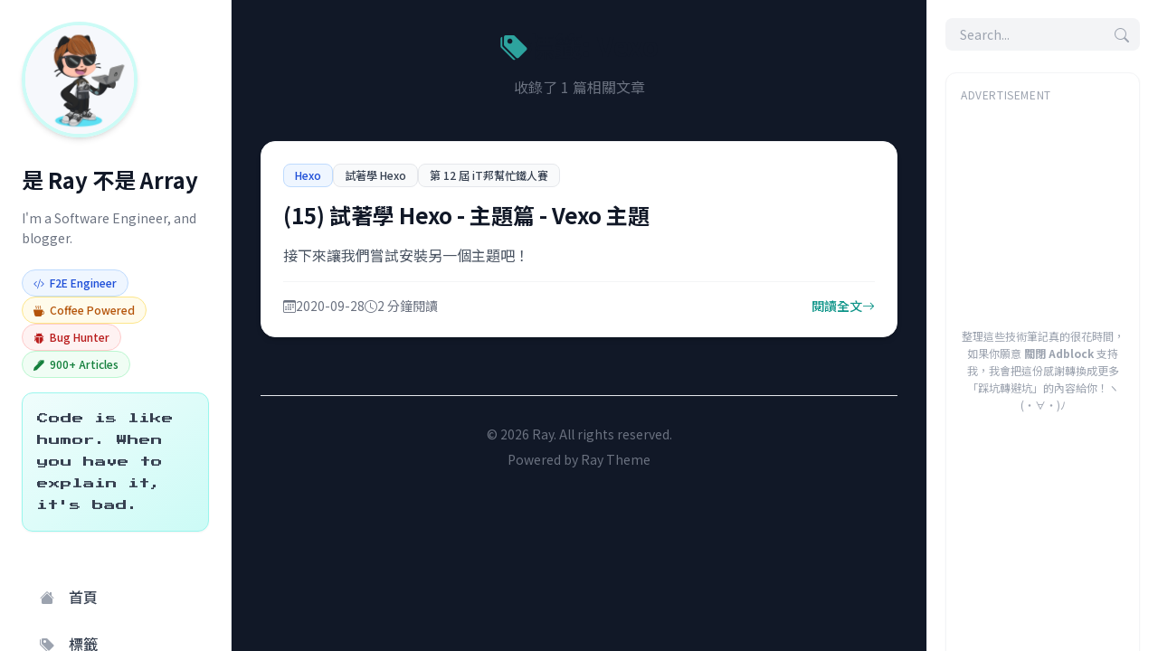

--- FILE ---
content_type: text/html; charset=utf-8
request_url: https://israynotarray.com/tags/Vexo/
body_size: 8670
content:

<!DOCTYPE html>
<html lang="zh-TW" class="scroll-smooth dark">
<head>
  <meta charset="UTF-8">
  <meta name="viewport" content="width=device-width, initial-scale=1.0">
  <title>是 Ray 不是 Array</title>
  
  
    <link rel="icon" href="/images/favicon.png">
  

  <!-- Canonical URL -->
  <link rel="canonical" href="https://israynotarray.com/tags/Vexo/index.html">

  <!-- SEO & Meta -->
  <meta name="description" content="👨‍💻 嗨！我是 Ray，一個不想被當成 Array 的軟體工程師。這裡匯集了我的技術筆記與實戰心得。我相信透過分享不僅能幫助他人，也能讓自己在軟體開發的路上更加堅定。">
  <meta name="author" content="Ray">
  <meta name="keywords" content="前端, 後端, 全端, 網頁, 開發, 技術, 網頁開發, 前端開發, 後端開發, 全端開發, JavaScript, HTML, CSS, 經驗分享, 手札, 筆記">
  
  <!-- Open Graph -->
  <meta property="og:type" content="website">
  <meta property="og:title" content="是 Ray 不是 Array">
  <meta property="og:url" content="https://israynotarray.com/tags/Vexo/index.html">
  <meta property="og:site_name" content="是 Ray 不是 Array">
  <meta property="og:description" content="👨‍💻 嗨！我是 Ray，一個不想被當成 Array 的軟體工程師。這裡匯集了我的技術筆記與實戰心得。我相信透過分享不僅能幫助他人，也能讓自己在軟體開發的路上更加堅定。">
  <meta property="og:locale" content="zh-TW">
  
  
    <meta property="og:image" content="https://israynotarray.com/images/default-og-image.png">
    <meta property="og:image:width" content="1200">
    <meta property="og:image:height" content="630">
  

  

  <!-- Twitter Card -->
  <meta name="twitter:card" content="summary_large_image">
  <meta name="twitter:title" content="是 Ray 不是 Array">
  <meta name="twitter:description" content="👨‍💻 嗨！我是 Ray，一個不想被當成 Array 的軟體工程師。這裡匯集了我的技術筆記與實戰心得。我相信透過分享不僅能幫助他人，也能讓自己在軟體開發的路上更加堅定。">
  
    <meta name="twitter:image" content="https://israynotarray.com/images/default-og-image.png">
  
  

  <!-- JSON-LD Structured Data -->
  <script type="application/ld+json">
  
  [{"@context":"https://schema.org","@type":"WebSite","name":"是 Ray 不是 Array","url":"https://israynotarray.com","description":"👨‍💻 嗨！我是 Ray，一個不想被當成 Array 的軟體工程師。這裡匯集了我的技術筆記與實戰心得。我相信透過分享不僅能幫助他人，也能讓自己在軟體開發的路上更加堅定。","publisher":{"@type":"Organization","name":"是 Ray 不是 Array","logo":{"@type":"ImageObject","url":"https://israynotarray.com/images/logo.png"}}},{"@context":"https://schema.org","@type":"BreadcrumbList","itemListElement":[{"@type":"ListItem","position":1,"name":"首頁","item":"https://israynotarray.com"},{"@type":"ListItem","position":2,"name":"標籤","item":"https://israynotarray.com/tags/"},{"@type":"ListItem","position":3,"name":"Vexo","item":"https://israynotarray.com/tags/Vexo/index.html"}]}]
  </script>
  
  <!-- Google Fonts (Non-blocking) -->
  <link rel="preconnect" href="https://fonts.googleapis.com">
  <link rel="preconnect" href="https://fonts.gstatic.com" crossorigin>
  <link rel="preload" as="style" href="https://fonts.googleapis.com/css2?family=Noto+Sans+TC:wght@400;500;700&family=Inter:wght@400;500;600;700&family=JetBrains+Mono:wght@400;600&display=swap">
  <script src="/cdn-cgi/scripts/7d0fa10a/cloudflare-static/rocket-loader.min.js" data-cf-settings="34f701298852d57d33d7a86c-|49"></script><link href="https://fonts.googleapis.com/css2?family=Noto+Sans+TC:wght@400;500;700&family=Inter:wght@400;500;600;700&family=JetBrains+Mono:wght@400;600&display=swap" rel="stylesheet" media="print" onload="this.media='all'">
  <noscript><link href="https://fonts.googleapis.com/css2?family=Noto+Sans+TC:wght@400;500;700&family=Inter:wght@400;500;600;700&family=JetBrains+Mono:wght@400;600&display=swap" rel="stylesheet"></noscript>
  <!-- Press Start 2P (8-bit font for terminal easter egg) -->
  <script src="/cdn-cgi/scripts/7d0fa10a/cloudflare-static/rocket-loader.min.js" data-cf-settings="34f701298852d57d33d7a86c-|49"></script><link href="https://fonts.googleapis.com/css2?family=Press+Start+2P&display=swap" rel="stylesheet" media="print" onload="this.media='all'">
  <noscript><link href="https://fonts.googleapis.com/css2?family=Press+Start+2P&display=swap" rel="stylesheet"></noscript>
  
  <!-- Bootstrap Icons (CDN) -->
  <link rel="stylesheet" href="https://cdn.jsdelivr.net/npm/bootstrap-icons@1.13.1/font/bootstrap-icons.min.css" crossorigin="anonymous">
  
  <!-- Dark Mode Script (Prevent FOUC) - MUST run before CSS loads -->
  <script type="34f701298852d57d33d7a86c-text/javascript">
    (function() {
      const savedTheme = localStorage.getItem('theme');
      // Default to dark if no preference is saved (isDark = true)
      // Only switch to light if explicitly saved as 'light'
      const isLight = savedTheme === 'light';
      
      if (isLight) {
        document.documentElement.classList.remove('dark');
        document.documentElement.style.backgroundColor = '#f9fafb'; // gray-50
      } else {
        // Already has 'dark' class from HTML tag
        document.documentElement.classList.add('dark'); // Ensure it's there
        document.documentElement.style.backgroundColor = '#111827'; // gray-900
      }
    })();
  </script>

  <!-- Styles - Page Specific CSS -->
  
    
<link rel="stylesheet" href="/css/css-core-nFe_1xLM.css">

  
  
  <!-- Remove inline background after CSS loads -->
  <script type="34f701298852d57d33d7a86c-text/javascript">
    document.addEventListener('DOMContentLoaded', function() {
      document.documentElement.style.backgroundColor = '';
    });
  </script>
  
  <!-- Scripts -->
  
<script src="/js/main-B2zwayVG.js" type="34f701298852d57d33d7a86c-text/javascript"></script>

  
  <!-- Google AdSense -->
  
    <script async src="https://pagead2.googlesyndication.com/pagead/js/adsbygoogle.js?client=ca-pub-4319471747130190" crossorigin="anonymous" type="34f701298852d57d33d7a86c-text/javascript"></script>
  

  <!-- Google Analytics 4 -->
  
    
    
      <!-- GA4 Script (Respects DNT) -->
      <script type="34f701298852d57d33d7a86c-text/javascript">
        (function() {
          // Check for Do Not Track setting
          const dnt = navigator.doNotTrack || window.doNotTrack || navigator.msDoNotTrack;
          const doNotTrack = (dnt === "1" || dnt === "yes");
          
          if (!doNotTrack) {
            // Load GA4 script
            const script = document.createElement('script');
            script.async = true;
            script.src = 'https://www.googletagmanager.com/gtag/js?id=G-FC8R6QFRC3';
            document.head.appendChild(script);
            
            // Initialize GA4
            window.dataLayer = window.dataLayer || [];
            function gtag(){dataLayer.push(arguments);}
            gtag('js', new Date());
            gtag('config', 'G-FC8R6QFRC3', {
              'anonymize_ip': true,
              'cookie_flags': 'SameSite=None;Secure'
            });
            
            // Store gtag function globally
            window.gtag = gtag;
          } else {
            console.log('Google Analytics disabled due to Do Not Track setting');
          }
        })();
      </script>
    
  

  <!-- Microsoft Clarity -->
  
    <script type="34f701298852d57d33d7a86c-text/javascript">
      (function(c,l,a,r,i,t,y){
          c[a]=c[a]||function(){(c[a].q=c[a].q||[]).push(arguments)};
          t=l.createElement(r);t.async=1;t.src="https://www.clarity.ms/tag/"+i;
          y=l.getElementsByTagName(r)[0];y.parentNode.insertBefore(t,y);
      })(window, document, "clarity", "script", "h46z900dov");
    </script>
  

  <!-- Math Support -->
  

<meta name="generator" content="Hexo 6.3.0"><link rel="alternate" href="/atom.xml" title="是 Ray 不是 Array" type="application/atom+xml">
</head>


<script defer src="https://cdn.jsdelivr.net/npm/algoliasearch@4.20.0/dist/algoliasearch-lite.umd.js" type="34f701298852d57d33d7a86c-text/javascript"></script>
<script defer src="https://cdn.jsdelivr.net/npm/instantsearch.js@4.60.0/dist/instantsearch.production.min.js" type="34f701298852d57d33d7a86c-text/javascript"></script>


<body class="bg-gray-50 dark:bg-gray-900 text-gray-800 dark:text-gray-200 font-sans antialiased transition-colors duration-300">

  <!-- Mobile Top Navbar -->
  <div id="mobile-navbar" class="lg:hidden fixed top-0 left-0 w-full z-30 transition-all duration-300">
  <div class="flex items-center justify-between px-4 py-3">
    <!-- Site Title -->
    <a href="/" class="text-lg font-bold text-gray-900 dark:text-white font-sans">
      是 Ray 不是 Array
    </a>

    <!-- Mobile Actions -->
    <div class="flex items-center gap-2">
      
      <!-- Mobile Search Button -->
      <button id="mobile-search-trigger" aria-label="Open search" class="p-2 text-gray-600 dark:text-gray-300 hover:text-primary-500 dark:hover:text-primary-400 transition-colors rounded-lg hover:bg-gray-100 dark:hover:bg-gray-800">
        <i class="bi bi-search text-xl"></i>
      </button>
      

      <!-- Mobile Menu Button -->
      <button id="mobile-menu-btn" aria-label="Toggle mobile menu" class="p-2 text-gray-600 dark:text-gray-300 hover:text-primary-500 dark:hover:text-primary-400 transition-colors rounded-lg hover:bg-gray-100 dark:hover:bg-gray-800">
        <i class="bi bi-list text-2xl"></i>
      </button>
    </div>
  </div>
</div>


  <!-- Mobile Menu Overlay -->
  <div id="mobile-menu-overlay" class="fixed inset-0 bg-gray-900/60 backdrop-blur-sm z-30 hidden transition-opacity duration-300 lg:hidden"></div>

  <div class="min-h-screen flex flex-col lg:flex-row max-w-[1600px] mx-auto pt-16 lg:pt-0">
    
    <!-- Left Sidebar (Navigation & Bio) -->
    <aside class="fixed inset-y-0 left-0 z-40 w-64 h-screen overflow-y-auto bg-white dark:bg-gray-900 border-r border-gray-200 dark:border-gray-800 transition-transform duration-300 ease-in-out transform -translate-x-full lg:translate-x-0 lg:static lg:w-1/5 lg:h-screen lg:sticky lg:top-0 lg:flex lg:flex-col">
      <div class="p-6 pb-32 lg:pb-6">
        <div class="flex flex-col items-center lg:items-start space-y-8">
  <!-- Avatar -->
  <div class="relative group">
    <a href="/">
      <img src="/images/octocat.webp" alt="Ray" class="w-32 h-32 rounded-full border-4 border-primary-100 dark:border-primary-900 shadow-md object-cover transition-all duration-300 group-hover:shadow-xl group-hover:scale-105">
    </a>
  </div>

  <!-- Bio -->
  <div class="text-center lg:text-left w-full space-y-4">
    <h1 class="text-2xl font-bold text-gray-900 dark:text-white leading-tight">是 Ray 不是 Array</h1>
    <p class="text-sm text-gray-500 dark:text-gray-400 leading-relaxed">I'm a Software Engineer, and blogger.</p>
    
    <!-- Personal Tags -->
    
      <div class="flex flex-wrap justify-center lg:justify-start gap-2 pt-2">
        
        
          <span class="inline-flex items-center px-3 py-1.5 rounded-full text-xs font-medium bg-blue-50 dark:bg-blue-900/20 text-blue-700 dark:text-blue-300 border border-blue-200 dark:border-blue-800">
            <i class="bi bi-code-slash mr-1.5"></i> F2E Engineer
          </span>
        
          <span class="inline-flex items-center px-3 py-1.5 rounded-full text-xs font-medium bg-amber-50 dark:bg-amber-900/20 text-amber-700 dark:text-amber-300 border border-amber-200 dark:border-amber-800">
            <i class="bi bi-cup-hot-fill mr-1.5"></i> Coffee Powered
          </span>
        
          <span class="inline-flex items-center px-3 py-1.5 rounded-full text-xs font-medium bg-red-50 dark:bg-red-900/20 text-red-700 dark:text-red-300 border border-red-200 dark:border-red-800">
            <i class="bi bi-bug-fill mr-1.5"></i> Bug Hunter
          </span>
        
          <span class="inline-flex items-center px-3 py-1.5 rounded-full text-xs font-medium bg-green-50 dark:bg-green-900/20 text-green-700 dark:text-green-300 border border-green-200 dark:border-green-800">
            <i class="bi bi-pen-fill mr-1.5"></i> 900+ Articles
          </span>
        
      </div>
    

    <!-- Random Quote -->
    <div class="mt-6 p-4 bg-gradient-to-br from-primary-50 to-primary-100 dark:from-primary-900/20 dark:to-primary-800/20 rounded-xl border border-primary-200 dark:border-primary-800 shadow-sm">
      <p id="random-quote" class="text-xs leading-loose text-gray-700 dark:text-gray-300" style="font-family: 'Press Start 2P', monospace; line-height: 2;">
        Loading...
      </p>
    </div>
  </div>

  <!-- Navigation -->
  <nav class="w-full pt-4">
    <ul class="space-y-1">
      
        
        
        
        <li>
          <a href="/" class="flex items-center px-4 py-3 rounded-xl text-gray-700 dark:text-gray-300 hover:bg-primary-50 dark:hover:bg-primary-900/20 hover:text-primary-600 dark:hover:text-primary-400 transition-all duration-200 group">
            <i class="bi bi-house-fill w-6 text-center mr-3 text-gray-400 group-hover:text-primary-500 transition-colors"></i>
            <span class="font-medium">首頁</span>
          </a>
        </li>
      
        
        
        
        <li>
          <a href="/tags/" class="flex items-center px-4 py-3 rounded-xl text-gray-700 dark:text-gray-300 hover:bg-primary-50 dark:hover:bg-primary-900/20 hover:text-primary-600 dark:hover:text-primary-400 transition-all duration-200 group">
            <i class="bi bi-tags-fill w-6 text-center mr-3 text-gray-400 group-hover:text-primary-500 transition-colors"></i>
            <span class="font-medium">標籤</span>
          </a>
        </li>
      
        
        
        
        <li>
          <a href="/categories/" class="flex items-center px-4 py-3 rounded-xl text-gray-700 dark:text-gray-300 hover:bg-primary-50 dark:hover:bg-primary-900/20 hover:text-primary-600 dark:hover:text-primary-400 transition-all duration-200 group">
            <i class="bi bi-grid-fill w-6 text-center mr-3 text-gray-400 group-hover:text-primary-500 transition-colors"></i>
            <span class="font-medium">分類</span>
          </a>
        </li>
      
        
        
        
        <li>
          <a href="/archives/" class="flex items-center px-4 py-3 rounded-xl text-gray-700 dark:text-gray-300 hover:bg-primary-50 dark:hover:bg-primary-900/20 hover:text-primary-600 dark:hover:text-primary-400 transition-all duration-200 group">
            <i class="bi bi-archive-fill w-6 text-center mr-3 text-gray-400 group-hover:text-primary-500 transition-colors"></i>
            <span class="font-medium">歸檔</span>
          </a>
        </li>
      
        
        
        
        <li>
          <a href="/atom.xml" class="flex items-center px-4 py-3 rounded-xl text-gray-700 dark:text-gray-300 hover:bg-primary-50 dark:hover:bg-primary-900/20 hover:text-primary-600 dark:hover:text-primary-400 transition-all duration-200 group">
            <i class="bi bi-rss-fill w-6 text-center mr-3 text-gray-400 group-hover:text-primary-500 transition-colors"></i>
            <span class="font-medium">RSS</span>
          </a>
        </li>
      
        
        
        
        <li>
          <a href="/links/" class="flex items-center px-4 py-3 rounded-xl text-gray-700 dark:text-gray-300 hover:bg-primary-50 dark:hover:bg-primary-900/20 hover:text-primary-600 dark:hover:text-primary-400 transition-all duration-200 group">
            <i class="bi bi-link-45deg w-6 text-center mr-3 text-gray-400 group-hover:text-primary-500 transition-colors"></i>
            <span class="font-medium">更多</span>
          </a>
        </li>
      
    </ul>
  </nav>

  <!-- Social Links -->
  <div class="w-full pt-4 space-y-1">
    
      
      
      <a href="https://www.buymeacoffee.com/israynotarray" 
         target="_blank" 
         rel="noopener noreferrer"
         class="flex items-center justify-between px-4 py-3 rounded-xl text-gray-700 dark:text-gray-300 hover:bg-primary-50 dark:hover:bg-primary-900/20 hover:text-primary-600 dark:hover:text-primary-400 transition-all duration-200 group">
        <div class="flex items-center gap-3 flex-1 min-w-0">
          <i class="bi bi-cash-coin w-6 text-center text-gray-400 group-hover:text-primary-500 transition-colors"></i>
          <div class="flex-1 min-w-0">
            <div class="font-medium">Buy Me a Coffee</div>
            
              <div class="text-xs text-gray-500 dark:text-gray-400 mt-0.5">給 Ray 一杯咖啡 ☕</div>
            
          </div>
        </div>
        <i class="bi bi-box-arrow-up-right text-xs text-gray-400 dark:text-gray-500 flex-shrink-0"></i>
      </a>
    
      
      
      <a href="https://line.me/S/shop/sticker/author/5311475/top?lang=zh-Hant&amp;utm_source=gnsh_staut" 
         target="_blank" 
         rel="noopener noreferrer"
         class="flex items-center justify-between px-4 py-3 rounded-xl text-gray-700 dark:text-gray-300 hover:bg-primary-50 dark:hover:bg-primary-900/20 hover:text-primary-600 dark:hover:text-primary-400 transition-all duration-200 group">
        <div class="flex items-center gap-3 flex-1 min-w-0">
          <i class="bi bi-line w-6 text-center text-gray-400 group-hover:text-primary-500 transition-colors"></i>
          <div class="flex-1 min-w-0">
            <div class="font-medium">LINE 貼圖</div>
            
              <div class="text-xs text-gray-500 dark:text-gray-400 mt-0.5">我的 LINE 貼圖 🧩</div>
            
          </div>
        </div>
        <i class="bi bi-box-arrow-up-right text-xs text-gray-400 dark:text-gray-500 flex-shrink-0"></i>
      </a>
    
      
      
      <a href="https://portaly.cc/israynotarray" 
         target="_blank" 
         rel="noopener noreferrer"
         class="flex items-center justify-between px-4 py-3 rounded-xl text-gray-700 dark:text-gray-300 hover:bg-primary-50 dark:hover:bg-primary-900/20 hover:text-primary-600 dark:hover:text-primary-400 transition-all duration-200 group">
        <div class="flex items-center gap-3 flex-1 min-w-0">
          <i class="bi bi-link-45deg w-6 text-center text-gray-400 group-hover:text-primary-500 transition-colors"></i>
          <div class="flex-1 min-w-0">
            <div class="font-medium">Portaly</div>
            
              <div class="text-xs text-gray-500 dark:text-gray-400 mt-0.5">更多關於我的連結 🔗</div>
            
          </div>
        </div>
        <i class="bi bi-box-arrow-up-right text-xs text-gray-400 dark:text-gray-500 flex-shrink-0"></i>
      </a>
    
  </div>

  <!-- Dark Mode Toggle -->
  <button id="theme-toggle" class="mt-4 flex items-center justify-between px-4 py-3 rounded-xl bg-gray-50 dark:bg-gray-800/50 w-full transition-all duration-200 hover:bg-gray-100 dark:hover:bg-gray-700/50 cursor-pointer border-none text-left" role="switch" aria-label="Toggle dark mode" aria-checked="false">
    <div class="flex items-center gap-3">
      <i class="bi bi-moon-stars-fill text-gray-600 dark:text-gray-400 transition-colors"></i>
      <span class="font-medium text-gray-700 dark:text-gray-300">Dark Mode</span>
    </div>
    
    <!-- Switch Toggle (Visual Indicator Only) -->
    <span class="theme-switch pointer-events-none">
      <span class="theme-switch-slider">
        <i class="theme-switch-icon bi bi-moon-stars-fill"></i>
      </span>
    </span>
  </button>
</div>

<script type="34f701298852d57d33d7a86c-text/javascript">
  {
    // Random Quote System - Load from theme configuration
    const hexoConfig = window.hexo_config || {};
    const themeConfig = hexoConfig.theme || {};
    const terminalConfig = themeConfig.terminal || {};
    
    // Use quotes from theme config, fallback to default if not available
    const quotes = terminalConfig.quotes || [
      'Code is like humor. When you have to explain it, it\'s bad.',
      'Debug 是我的 cardio。',
      'Software and cathedrals are much the same — first we build them, then we pray.',
      'Experience is the name everyone gives to their mistakes.',
      'In order to understand recursion, one must first understand recursion.'
    ];

    // Get random quote
    const quoteElement = document.getElementById('random-quote');
    if (quoteElement) {
      const randomQuote = quotes[Math.floor(Math.random() * quotes.length)];
      quoteElement.textContent = randomQuote;
    }
  }
</script>

      </div>
    </aside>

    <!-- Main Content -->
    <main class="w-full lg:w-3/5 px-4 lg:px-8 py-8 min-h-screen">
      <div class="space-y-6">
  
  <header class="text-center mb-12">
    <h1 class="text-3xl font-bold text-gray-900 dark:text-white mb-4 flex items-center justify-center gap-3">
      <i class="bi bi-tags-fill text-primary-500"></i>
      標籤: Vexo
    </h1>
    <p class="text-gray-500 dark:text-gray-400">
      收錄了 1 篇相關文章
    </p>
  </header>

  <div class="space-y-6">
    
    
      
      <article class="bg-white dark:bg-gray-800 rounded-2xl shadow-md hover:shadow-2xl transition-all duration-300 overflow-hidden border border-gray-100 dark:border-gray-700">
  <div class="p-6 space-y-4">
    <!-- Tags -->
    
      <div class="flex flex-wrap gap-2">
        
          
          <span class="inline-flex items-center px-3 py-1 rounded-lg text-xs font-medium border bg-blue-50 text-blue-700 border-blue-200 dark:bg-blue-900/20 dark:text-blue-300 dark:border-blue-800">
            Hexo
          </span>
        
          
          <span class="inline-flex items-center px-3 py-1 rounded-lg text-xs font-medium border bg-gray-50 text-gray-700 border-gray-200 dark:bg-gray-900/20 dark:text-gray-300 dark:border-gray-800">
            試著學 Hexo
          </span>
        
          
          <span class="inline-flex items-center px-3 py-1 rounded-lg text-xs font-medium border bg-gray-50 text-gray-700 border-gray-200 dark:bg-gray-900/20 dark:text-gray-300 dark:border-gray-800">
            第 12 屆 iT邦幫忙鐵人賽
          </span>
        
      </div>
    

    <!-- Title -->
    <h2 class="text-2xl font-bold leading-tight">
      <a href="/hexo/20200928/777542166/" class="text-gray-900 dark:text-white hover:text-primary-600 dark:hover:text-primary-400 transition-colors">
        (15) 試著學 Hexo - 主題篇 - Vexo 主題
      </a>
    </h2>

    <!-- Excerpt -->
    
      <p class="text-gray-600 dark:text-gray-400 line-clamp-3 leading-relaxed">
        接下來讓我們嘗試安裝另一個主題吧！
      </p>
    

    <!-- Meta Info & CTA -->
    <div class="flex items-center justify-between pt-4 mt-4 border-t border-gray-100 dark:border-gray-700">
      <div class="flex flex-wrap items-center gap-4 text-sm text-gray-500 dark:text-gray-400">
        <span class="flex items-center gap-1.5">
          <i class="bi bi-calendar3"></i>
          2020-09-28
        </span>
        
        
        <span class="flex items-center gap-1.5">
          <i class="bi bi-clock"></i>
          2 分鐘閱讀
        </span>
      </div>

      <a href="/hexo/20200928/777542166/" class="inline-flex items-center gap-1 text-sm font-medium text-primary-600 dark:text-primary-400 hover:text-primary-700 dark:hover:text-primary-300 transition-colors group">
        閱讀全文
        <i class="bi bi-arrow-right transition-transform group-hover:translate-x-1"></i>
      </a>
    </div>
  </div>
</article>


      <!-- Ad Block (every 5 posts) -->
      
    
  </div>

  <!-- Pagination -->
  

</div>

      <div class="mt-16">
        <footer class="mt-12 py-8 border-t border-gray-200 dark:border-gray-800 text-center text-sm text-gray-500 dark:text-gray-400">
  
  
  
  <p>&copy; 2026 Ray. All rights reserved.</p>
  
  
  
  <p class="mt-2">
    Powered by 
    
    
    
      
      <a href="https://israynotarray.com/" target="_blank" rel="noopener" class="hover:text-primary-500">Ray Theme</a>
      
    
  </p>
  
</footer>

      </div>
    </main>

    <!-- Right Sidebar (Widgets & TOC) -->
    <aside class="w-full lg:w-1/5 p-5 lg:h-screen lg:sticky lg:top-0 hidden lg:flex flex-col overflow-y-auto border-l border-gray-200 dark:border-gray-800 bg-white dark:bg-gray-900 z-10">
      <div class="space-y-6">
  
  <!-- Search Widget (Placeholder) -->
  <!-- Search Widget -->
  <div class="relative cursor-pointer" id="search-trigger">
    <input type="text" readonly placeholder="Search..." class="w-full bg-gray-100 dark:bg-gray-800 border-none rounded-lg px-4 py-2 text-sm focus:ring-2 focus:ring-primary-500 outline-none transition-all cursor-pointer">
    <i class="bi bi-search absolute right-3 top-1/2 -translate-y-1/2 text-gray-400"></i>
  </div>

  <!-- Table of Contents (Only on Post pages) -->
  

  <!-- Ad Widget (Google Ads) -->
  
    <div class="bg-white dark:bg-gray-800 rounded-xl p-4 shadow-sm border border-gray-100 dark:border-gray-700 min-h-[300px] overflow-hidden relative">
      <!-- Fallback Text (Visible when AdBlock is on) -->
      <div class="absolute inset-0 flex items-center justify-center p-4 text-center">
        <p class="text-xs text-gray-400 dark:text-gray-500 leading-relaxed">
          整理這些技術筆記真的很花時間，如果你願意 <strong>關閉 Adblock</strong> 支持我，我會把這份感謝轉換成更多「踩坑轉避坑」的內容給你！ヽ(・∀・)ﾉ
        </p>
      </div>
      <!-- Ad Unit (z-index higher than fallback) -->
      <div class="relative z-10 w-full min-h-[280px]">
        <span class="text-xs text-gray-400 uppercase tracking-wider block mb-2">Advertisement</span>
        <!-- ArrayException_Sidebar -->
        <ins class="adsbygoogle"
             style="display:block;min-width:300px;width:100%;"
             data-ad-client="ca-pub-4319471747130190"
             data-ad-slot="9970366113"
             data-ad-format="auto"
             data-full-width-responsive="true"></ins>
        <script type="34f701298852d57d33d7a86c-text/javascript">
             (adsbygoogle = window.adsbygoogle || []).push({});
        </script>
      </div>
    </div>
  

  <!-- Recent Posts -->
  <div class="bg-white dark:bg-gray-800 rounded-xl p-5 shadow-sm border border-gray-100 dark:border-gray-700">
    <h3 class="font-bold text-gray-900 dark:text-white mb-4 flex items-center text-base">
      <i class="bi bi-newspaper mr-2 text-primary-500"></i> 最新文章
    </h3>
    <div class="space-y-2">
      
        
        <a href="/git/20260121/2025687513/" 
           class="block p-3 rounded-lg border border-transparent hover:border-primary-200 dark:hover:border-primary-800 hover:bg-primary-50/50 dark:hover:bg-primary-900/10 transition-all duration-300 group hover:-translate-y-0.5 hover:shadow-md">
          
          <h4 class="text-sm font-medium text-gray-800 dark:text-gray-200 line-clamp-2 leading-snug mb-2 group-hover:text-primary-600 dark:group-hover:text-primary-400 transition-colors">
            Git Worktree 是什麼？一個專案同時跑多個 AI Agent 的秘訣
          </h4>
          
          <!-- Meta Info -->
          <div class="flex items-center gap-2 text-xs text-gray-500 dark:text-gray-400">
            <span class="flex items-center gap-1">
              <i class="bi bi-calendar3 text-[10px]"></i>
              01/21
            </span>
            <span class="text-gray-300 dark:text-gray-600">•</span>
            <span class="flex items-center gap-1">
              <i class="bi bi-clock text-[10px]"></i>
              13 分鐘
            </span>
          </div>
        </a>
      
        
        <a href="/other/20260121/695717014/" 
           class="block p-3 rounded-lg border border-transparent hover:border-primary-200 dark:hover:border-primary-800 hover:bg-primary-50/50 dark:hover:bg-primary-900/10 transition-all duration-300 group hover:-translate-y-0.5 hover:shadow-md">
          
          <h4 class="text-sm font-medium text-gray-800 dark:text-gray-200 line-clamp-2 leading-snug mb-2 group-hover:text-primary-600 dark:group-hover:text-primary-400 transition-colors">
            Chrome 一直快取（Cache）資料？教你三招快速清除！
          </h4>
          
          <!-- Meta Info -->
          <div class="flex items-center gap-2 text-xs text-gray-500 dark:text-gray-400">
            <span class="flex items-center gap-1">
              <i class="bi bi-calendar3 text-[10px]"></i>
              01/21
            </span>
            <span class="text-gray-300 dark:text-gray-600">•</span>
            <span class="flex items-center gap-1">
              <i class="bi bi-clock text-[10px]"></i>
              6 分鐘
            </span>
          </div>
        </a>
      
        
        <a href="/ai/20260120/4189755271/" 
           class="block p-3 rounded-lg border border-transparent hover:border-primary-200 dark:hover:border-primary-800 hover:bg-primary-50/50 dark:hover:bg-primary-900/10 transition-all duration-300 group hover:-translate-y-0.5 hover:shadow-md">
          
          <h4 class="text-sm font-medium text-gray-800 dark:text-gray-200 line-clamp-2 leading-snug mb-2 group-hover:text-primary-600 dark:group-hover:text-primary-400 transition-colors">
            比 MCP 更省 Token 的 Agent Skills - 用 Claude Code 示範
          </h4>
          
          <!-- Meta Info -->
          <div class="flex items-center gap-2 text-xs text-gray-500 dark:text-gray-400">
            <span class="flex items-center gap-1">
              <i class="bi bi-calendar3 text-[10px]"></i>
              01/20
            </span>
            <span class="text-gray-300 dark:text-gray-600">•</span>
            <span class="flex items-center gap-1">
              <i class="bi bi-clock text-[10px]"></i>
              35 分鐘
            </span>
          </div>
        </a>
      
        
        <a href="/nodejs/20260113/3115395907/" 
           class="block p-3 rounded-lg border border-transparent hover:border-primary-200 dark:hover:border-primary-800 hover:bg-primary-50/50 dark:hover:bg-primary-900/10 transition-all duration-300 group hover:-translate-y-0.5 hover:shadow-md">
          
          <h4 class="text-sm font-medium text-gray-800 dark:text-gray-200 line-clamp-2 leading-snug mb-2 group-hover:text-primary-600 dark:group-hover:text-primary-400 transition-colors">
            真是受夠開多個終端機執行多個指令了！來用 concurrently 吧
          </h4>
          
          <!-- Meta Info -->
          <div class="flex items-center gap-2 text-xs text-gray-500 dark:text-gray-400">
            <span class="flex items-center gap-1">
              <i class="bi bi-calendar3 text-[10px]"></i>
              01/13
            </span>
            <span class="text-gray-300 dark:text-gray-600">•</span>
            <span class="flex items-center gap-1">
              <i class="bi bi-clock text-[10px]"></i>
              8 分鐘
            </span>
          </div>
        </a>
      
        
        <a href="/javascript/20251208/3781527973/" 
           class="block p-3 rounded-lg border border-transparent hover:border-primary-200 dark:hover:border-primary-800 hover:bg-primary-50/50 dark:hover:bg-primary-900/10 transition-all duration-300 group hover:-translate-y-0.5 hover:shadow-md">
          
          <h4 class="text-sm font-medium text-gray-800 dark:text-gray-200 line-clamp-2 leading-snug mb-2 group-hover:text-primary-600 dark:group-hover:text-primary-400 transition-colors">
            一個時代的王者 jQuery，為什麼沒落了？
          </h4>
          
          <!-- Meta Info -->
          <div class="flex items-center gap-2 text-xs text-gray-500 dark:text-gray-400">
            <span class="flex items-center gap-1">
              <i class="bi bi-calendar3 text-[10px]"></i>
              12/08
            </span>
            <span class="text-gray-300 dark:text-gray-600">•</span>
            <span class="flex items-center gap-1">
              <i class="bi bi-clock text-[10px]"></i>
              20 分鐘
            </span>
          </div>
        </a>
      
    </div>
  </div>



  <!-- Fake Login Trigger -->
  <div class="text-center mt-8 pb-4">
    <a href="#" id="fake-login-trigger" class="text-[10px] text-gray-500 dark:text-gray-400 hover:text-gray-700 dark:hover:text-gray-300 transition-colors font-mono tracking-widest hover:opacity-100">
      ADMIN_ACCESS
    </a>
  </div>

</div>

    </aside>

  </div>



  <!-- Search Modal -->
  <div id="search-modal" class="fixed inset-0 z-[100] hidden" aria-labelledby="modal-title" role="dialog" aria-modal="true">
    <!-- Background overlay -->
    <div id="search-overlay" class="fixed inset-0 bg-gray-900/60 backdrop-blur-sm transition-opacity pointer-events-none"></div>

    <!-- Modal panel -->
    <div class="fixed inset-0 z-10 overflow-y-auto">
      <div class="flex min-h-full items-start justify-center p-4 sm:p-6 md:p-20">
        <div class="relative w-full max-w-2xl transform overflow-hidden rounded-2xl bg-white dark:bg-gray-900 shadow-2xl transition-all border border-gray-100 dark:border-gray-800">
          
          <!-- Header -->
          <div class="relative px-6 pt-6 pb-4 border-b border-gray-100 dark:border-gray-800">
            <div class="flex items-center justify-between mb-4">
              <h3 class="text-xl font-bold text-gray-900 dark:text-white flex items-center gap-2">
                <i class="bi bi-search text-primary-500"></i>
                搜尋文章
              </h3>
              <button id="close-search" class="text-gray-400 hover:text-gray-500 dark:hover:text-gray-300 transition-colors p-1 rounded-lg hover:bg-gray-100 dark:hover:bg-gray-800">
                <span class="sr-only">Close</span>
                <i class="bi bi-x-lg text-lg"></i>
              </button>
            </div>
            <div id="search-box" class="w-full"></div>
          </div>

          <!-- Results Area -->
          <div class="px-6 py-4 min-h-[300px] max-h-[60vh] overflow-y-auto custom-scrollbar bg-white dark:bg-gray-900">
            <div id="hits" class="space-y-4"></div>
            <div id="pagination" class="mt-8 flex justify-center pb-4"></div>
          </div>
          
          <!-- Footer -->
          <div class="bg-gray-50 dark:bg-gray-800/50 px-6 py-3 flex items-center justify-between border-t border-gray-100 dark:border-gray-800">
            <div id="stats" class="text-xs text-gray-500 dark:text-gray-400"></div>
            <div class="flex items-center gap-4">
              <div class="hidden sm:flex items-center gap-2 text-xs text-gray-400">
                <span class="px-1.5 py-0.5 rounded border border-gray-200 dark:border-gray-700 bg-white dark:bg-gray-800">Esc</span> to close
                <span class="px-1.5 py-0.5 rounded border border-gray-200 dark:border-gray-700 bg-white dark:bg-gray-800">Cmd K</span> to open
              </div>
              <div class="flex items-center gap-1 text-xs text-gray-400">
                <span>Powered by</span>
                <i class="bi bi-algolia text-blue-500"></i>
                <span>Algolia</span>
              </div>
            </div>
          </div>
        </div>
      </div>
    </div>
  </div>

  <!-- Load Search Script -->
  <script type="34f701298852d57d33d7a86c-text/javascript">
    
    window.algoliaConfig = {
      appId: 'MU7N4K4R36',
      apiKey: '110ed15d0a4842310bafc6fdfda119c4',
      indexName: 'blog'
    };
    
    
    window.themeConfig = {
      reading_progress: {
        enable: true,
        position: 'top',
        color: '#37c6c0',
        height: '3px'
      },
      back2top: {
        enable: true,
        scrollpercent: true
      }
    };
  </script>
  
  
<script src="/js/search-BWjLIi5W.js" type="34f701298852d57d33d7a86c-text/javascript"></script>

  

<script src="/cdn-cgi/scripts/7d0fa10a/cloudflare-static/rocket-loader.min.js" data-cf-settings="34f701298852d57d33d7a86c-|49" defer></script><script defer src="https://static.cloudflareinsights.com/beacon.min.js/vcd15cbe7772f49c399c6a5babf22c1241717689176015" integrity="sha512-ZpsOmlRQV6y907TI0dKBHq9Md29nnaEIPlkf84rnaERnq6zvWvPUqr2ft8M1aS28oN72PdrCzSjY4U6VaAw1EQ==" data-cf-beacon='{"version":"2024.11.0","token":"2fcaad77c26e4f48a1df41aa16605565","r":1,"server_timing":{"name":{"cfCacheStatus":true,"cfEdge":true,"cfExtPri":true,"cfL4":true,"cfOrigin":true,"cfSpeedBrain":true},"location_startswith":null}}' crossorigin="anonymous"></script>
</body>
</html>


--- FILE ---
content_type: text/html; charset=utf-8
request_url: https://www.google.com/recaptcha/api2/aframe
body_size: 268
content:
<!DOCTYPE HTML><html><head><meta http-equiv="content-type" content="text/html; charset=UTF-8"></head><body><script nonce="O-jjSCHwQvghPOVjGqm-TQ">/** Anti-fraud and anti-abuse applications only. See google.com/recaptcha */ try{var clients={'sodar':'https://pagead2.googlesyndication.com/pagead/sodar?'};window.addEventListener("message",function(a){try{if(a.source===window.parent){var b=JSON.parse(a.data);var c=clients[b['id']];if(c){var d=document.createElement('img');d.src=c+b['params']+'&rc='+(localStorage.getItem("rc::a")?sessionStorage.getItem("rc::b"):"");window.document.body.appendChild(d);sessionStorage.setItem("rc::e",parseInt(sessionStorage.getItem("rc::e")||0)+1);localStorage.setItem("rc::h",'1769021012812');}}}catch(b){}});window.parent.postMessage("_grecaptcha_ready", "*");}catch(b){}</script></body></html>

--- FILE ---
content_type: application/javascript; charset=utf-8
request_url: https://israynotarray.com/js/main-B2zwayVG.js
body_size: 3239
content:
const b="modulepreload",y=function(n){return"/"+n},p={},h=function(e,t,i){let r=Promise.resolve();if(t&&t.length>0){document.getElementsByTagName("link");const s=document.querySelector("meta[property=csp-nonce]"),a=(s==null?void 0:s.nonce)||(s==null?void 0:s.getAttribute("nonce"));r=Promise.allSettled(t.map(c=>{if(c=y(c),c in p)return;p[c]=!0;const d=c.endsWith(".css"),u=d?'[rel="stylesheet"]':"";if(document.querySelector(`link[href="${c}"]${u}`))return;const l=document.createElement("link");if(l.rel=d?"stylesheet":b,d||(l.as="script"),l.crossOrigin="",l.href=c,a&&l.setAttribute("nonce",a),document.head.appendChild(l),d)return new Promise((m,w)=>{l.addEventListener("load",m),l.addEventListener("error",()=>w(new Error(`Unable to preload CSS for ${c}`)))})}))}function o(s){const a=new Event("vite:preloadError",{cancelable:!0});if(a.payload=s,window.dispatchEvent(a),!a.defaultPrevented)throw s}return r.then(s=>{for(const a of s||[])a.status==="rejected"&&o(a.reason);return e().catch(o)})};function L(){const n=document.getElementById("theme-toggle");if(!n||!n.querySelector("i"))return;const t=()=>{const i=document.documentElement.classList.contains("dark"),r=n.querySelector(".theme-switch-icon");r&&(r.className=i?"theme-switch-icon bi bi-sun-fill":"theme-switch-icon bi bi-moon-stars-fill"),n.setAttribute("aria-checked",i.toString())};t(),n.addEventListener("click",()=>{document.documentElement.classList.contains("dark")?(document.documentElement.classList.remove("dark"),localStorage.setItem("theme","light")):(document.documentElement.classList.add("dark"),localStorage.setItem("theme","dark")),t()})}function v(){const n=document.getElementById("mobile-menu-btn"),e=document.querySelector("aside"),t=document.getElementById("mobile-menu-overlay");if(!n||!e||!t)return;const i=()=>{e.classList.remove("-translate-x-full"),t.classList.remove("hidden"),document.body.style.overflow="hidden"},r=()=>{e.classList.add("-translate-x-full"),t.classList.add("hidden"),document.body.style.overflow=""};n.addEventListener("click",i),t.addEventListener("click",r),E()}function E(){const n=document.getElementById("mobile-navbar");if(!n)return;const e=()=>{window.scrollY>10?n.classList.add("bg-white/80","dark:bg-gray-900/80","backdrop-blur-md","shadow-sm","border-b","border-gray-200","dark:border-gray-800"):n.classList.remove("bg-white/80","dark:bg-gray-900/80","backdrop-blur-md","shadow-sm","border-b","border-gray-200","dark:border-gray-800")};e(),window.addEventListener("scroll",e,{passive:!0})}function k(){document.querySelectorAll(".tabs").forEach(e=>{const t=e.querySelectorAll(".tab-link"),i=e.querySelectorAll(".tab-pane");t.forEach(r=>{r.addEventListener("click",o=>{o.preventDefault();const s=o.target.dataset.tab;t.forEach(a=>{a.classList.remove("active","border-primary-500","text-primary-600"),a.classList.add("border-transparent","text-gray-500")}),o.target.classList.add("active","border-primary-500","text-primary-600"),o.target.classList.remove("border-transparent","text-gray-500"),i.forEach(a=>{a.dataset.tab===s?a.classList.remove("hidden"):a.classList.add("hidden")})})})})}function S(){var r;if(!document.querySelector(".prose"))return;const n=(r=window.themeConfig)==null?void 0:r.reading_progress;if(!(n!=null&&n.enable))return;const e=document.createElement("div");e.className="reading-progress-bar",e.style.cssText=`
    position: fixed;
    ${n.position==="bottom"?"bottom: 0;":"top: 0;"}
    left: 0;
    width: 0%;
    height: ${n.height||"3px"};
    background-color: ${n.color||"#37c6c0"};
    transition: width 0.3s ease-out;
    z-index: 9999;
  `,document.body.appendChild(e);let t=!1;const i=()=>{const o=window.scrollY,s=document.documentElement.scrollHeight-window.innerHeight,a=o/s*100;e.style.width=`${Math.min(a,100)}%`,t=!1};window.addEventListener("scroll",()=>{t||(window.requestAnimationFrame(i),t=!0)},{passive:!0}),i()}function T(){var o;const n=(o=window.themeConfig)==null?void 0:o.back2top;if(!(n!=null&&n.enable))return;const e=document.createElement("button");e.className="back-to-top-btn",e.setAttribute("aria-label","Back to top"),e.innerHTML=`
    <i class="bi bi-arrow-up-short text-2xl"></i>
    ${n.scrollpercent?'<span class="scroll-percent">0%</span>':""}
  `,document.body.appendChild(e);let t=!1,i=!1;const r=()=>{const s=window.scrollY,a=document.documentElement.scrollHeight-window.innerHeight,c=Math.round(s/a*100);if(s>300&&!i?(e.classList.add("visible"),i=!0):s<=300&&i&&(e.classList.remove("visible"),i=!1),n.scrollpercent){const d=e.querySelector(".scroll-percent");d&&(d.textContent=`${c}%`)}t=!1};window.addEventListener("scroll",()=>{t||(window.requestAnimationFrame(r),t=!0)},{passive:!0}),e.addEventListener("click",()=>{window.scrollTo({top:0,behavior:"smooth"})}),r()}function C(){document.querySelectorAll(".prose figure.highlight").forEach(t=>{const i=f(t);g(t,t.querySelector(".code pre"),i)}),document.querySelectorAll(".prose pre:not(figure.highlight pre)").forEach(t=>{const i=A(t);g(t,t.querySelector("code")||t,i)})}function f(n){const t=n.className.split(" ").find(r=>r!=="highlight"&&r!=="prose"&&r!=="mac-window");return t?{js:"JavaScript",javascript:"JavaScript",ts:"TypeScript",typescript:"TypeScript",html:"HTML",css:"CSS",python:"Python",py:"Python",java:"Java",cpp:"C++",c:"C",go:"Go",rust:"Rust",php:"PHP",ruby:"Ruby",swift:"Swift",kotlin:"Kotlin",yaml:"YAML",json:"JSON",xml:"XML",markdown:"Markdown",md:"Markdown",bash:"Bash",shell:"Shell",sql:"SQL"}[t.toLowerCase()]||t.toUpperCase():""}function A(n){const e=n.querySelector("code");if(e){const i=e.className.split(" ").find(r=>r.startsWith("language-")||r.startsWith("hljs"));if(i){const r=i.replace("language-","").replace("hljs-","");return f({className:`highlight ${r}`})}}return""}function g(n,e,t){if(!n||!e)return;const i=document.createElement("div");if(i.className="code-header",t){const o=document.createElement("span");o.className="code-language",o.textContent=t,i.appendChild(o)}const r=document.createElement("button");r.className="copy-btn",r.innerHTML='<i class="bi bi-clipboard"></i>',r.setAttribute("aria-label","Copy code"),r.title="Copy code",r.addEventListener("click",async()=>{const o=e.innerText||"";try{await navigator.clipboard.writeText(o),r.innerHTML='<i class="bi bi-check2 text-green-400"></i>',setTimeout(()=>{r.innerHTML='<i class="bi bi-clipboard"></i>'},2e3)}catch(s){console.error("Failed to copy:",s),r.innerHTML='<i class="bi bi-x-lg text-red-400"></i>'}}),i.appendChild(r),n.firstChild?n.insertBefore(i,n.firstChild):n.appendChild(i)}function x(){console.log("Line numbers handled by Hexo table structure")}function _(){const n=document.querySelectorAll(".toc-link"),e=Array.from(document.querySelectorAll(".prose h1, .prose h2, .prose h3, .prose h4, .prose h5, .prose h6"));if(n.length===0||e.length===0)return;const t=new Map;n.forEach(o=>{const s=o.getAttribute("href");if(s){const a=decodeURIComponent(s.substring(1));document.getElementById(a)&&t.set(a,o)}});let i=!1;const r=()=>{var a;const o=window.scrollY+100;let s=null;for(const c of e){const d=c.getBoundingClientRect().top+window.scrollY;if(o>=d)s=c;else break}if(!s&&e.length>0&&window.scrollY<100,n.forEach(c=>c.classList.remove("is-active-link")),s){const c=t.get(s.id);if(c){c.classList.add("is-active-link");let d=c.closest(".toc-child");for(;d;){const u=d.closest(".toc-item");if(u){const l=u.querySelector(".toc-link");l&&l.classList.add("is-active-link")}d=((a=d.parentElement)==null?void 0:a.closest(".toc-child"))||null}}}i=!1};window.addEventListener("scroll",()=>{i||(window.requestAnimationFrame(r),i=!0)},{passive:!0}),r()}function I(){const n=document.querySelectorAll(".prose img");if(n.length===0)return;if(n.forEach(t=>{t.setAttribute("loading","lazy"),t.classList.add("img-lazy")}),!("IntersectionObserver"in window)){n.forEach(t=>t.classList.add("img-loaded"));return}const e=new IntersectionObserver((t,i)=>{t.forEach(r=>{if(r.isIntersecting){const o=r.target;o.addEventListener("load",()=>{o.classList.add("img-loaded")},{once:!0}),o.complete&&o.classList.add("img-loaded"),i.unobserve(o)}})},{rootMargin:"50px 0px",threshold:.01});n.forEach(t=>e.observe(t))}function q(){const n=document.querySelectorAll("[data-share]");n.length!==0&&n.forEach(e=>{e.addEventListener("click",async t=>{t.preventDefault();const i=e.getAttribute("data-share"),r=e.getAttribute("data-url")||window.location.href,o=encodeURIComponent(r),s=e.getAttribute("data-title")||document.title,a=encodeURIComponent(s),c=e.getAttribute("data-hashtags")||"";switch(i){case"twitter":let d=`https://twitter.com/intent/tweet?url=${o}&text=${a}`;c&&(d+=`&hashtags=${encodeURIComponent(c)}`),window.open(d,"_blank","width=550,height=420,noopener");break;case"facebook":window.open(`https://www.facebook.com/sharer/sharer.php?u=${o}`,"_blank","width=550,height=420,noopener");break;case"linkedin":window.open(`https://www.linkedin.com/sharing/share-offsite/?url=${o}`,"_blank","width=550,height=420,noopener");break;case"copy":try{const u=window.location.origin+window.location.pathname;await navigator.clipboard.writeText(u);const l=e.innerHTML;e.innerHTML='<i class="bi bi-check2"></i> 已複製！',setTimeout(()=>{e.innerHTML=l},2e3)}catch(u){console.error("Failed to copy:",u);const l=document.createElement("textarea"),m=window.location.origin+window.location.pathname;l.value=m,document.body.appendChild(l),l.select(),document.execCommand("copy"),document.body.removeChild(l)}break}})})}const M=()=>{(window.requestIdleCallback||(e=>setTimeout(e,100)))(()=>{var i,r;h(async()=>{const{initConsoleEasterEggs:o}=await import("./console-easter-eggs-DJO9Yu7t.js");return{initConsoleEasterEggs:o}},[]).then(({initConsoleEasterEggs:o})=>{o()}),h(async()=>{const{initFancybox:o}=await import("./fancybox-init-BbdLElgR.js");return{initFancybox:o}},[]).then(({initFancybox:o})=>{o()}),h(async()=>{const{initAnalytics:o}=await import("./analytics-DUXdXGZW.js");return{initAnalytics:o}},[]).then(({initAnalytics:o})=>{o()}),h(async()=>{const{Terminal:o}=await import("./terminal-DO81wjD6.js");return{Terminal:o}},[]).then(({Terminal:o})=>{new o}),h(async()=>{const{FakeLogin:o}=await import("./fake-login-CzksuwGW.js");return{FakeLogin:o}},[]).then(({FakeLogin:o})=>{new o});const e=window.hexo_config||{},t=((r=(i=e==null?void 0:e.theme)==null?void 0:i.console)==null?void 0:r.theme_name)||"Array Exception Theme";console.log(`${t} Initialized`)})};document.addEventListener("DOMContentLoaded",()=>{L(),v(),k(),S(),T(),C(),x(),_(),I(),q(),M()});
